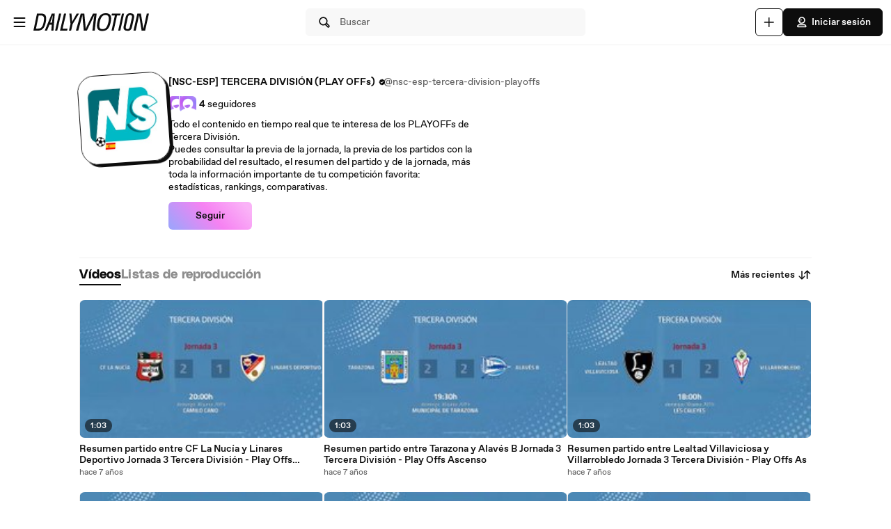

--- FILE ---
content_type: text/html; charset=UTF-8
request_url: https://www.dailymotion.com/nsc-esp-tercera-division-playoffs/videos
body_size: 9403
content:
<!DOCTYPE html>
<html xml:lang="es-ES" lang="es-ES" dir="ltr" xmlns:fb="http://ogp.me/ns/fb#">

<head prefix="og: http://ogp.me/ns# fb: http://ogp.me/ns/fb# dailymotionapp: http://ogp.me/ns/fb/dailymotionapp#">
  <script type="text/javascript">
    try {
      if (window.performance && typeof window.performance.mark === 'function') {
        window.performance.mark('first_script_execution')
      }
    } catch (e) {
      console.debug('Could not register performance mark first_script_execution')
    }
  </script>
  <script type="text/javascript">window.__BUILD_VERSION__='v2026-01-21T15:13:07.746Z'</script>
  
  <meta name="language" content="es-ES" />
  <meta http-equiv="content-type" content="text/html; charset=utf-8" />
  <meta name="y_key" content="a87a0d996fe5f70f" />
  <meta name="msvalidate.01" content="42E38E6C5CF3C253563039FCD6F3F775" />
  <meta property="fb:app_id" content="96937694899" />
  <!-- viewport config -->
  <meta name="viewport" content="width=device-width, initial-scale=1.0" />
  <meta name="HandheldFriendly" content="True">
  <meta name="MobileOptimized" content="320">
  <!-- end viewport config -->

  <!-- ms specific -->
  <meta http-equiv="X-UA-Compatible" content="IE=edge,chrome=1">
  <!-- don't move this below any link elements -->
  <meta http-equiv="cleartype" content="on">
  <meta name="msapplication-tap-highlight" content="no">
  <!-- end ms specific -->

  <!-- ios specific TODO: add icons and splash page -->
  <meta name="apple-mobile-web-app-capable" content="yes">
  <!-- enables full-screen on launch from home screen -->
  <meta name="apple-mobile-web-app-status-bar-style" content="black-translucent">
  <!-- end ios specific -->

  <title>Vídeos de [NSC-ESP] TERCERA DIVISIÓN (PLAY OFFs) - Dailymotion</title>
  <meta name="description" content="Todo el contenido en tiempo real que te interesa de los PLAYOFFs de Tercera División. Puedes consultar la previa de la jornada, la previa de los partidos con la probabilidad del resultado, el resumen del partido y de la jornada, más toda la información importante de tu competición favorita: estadísticas, rankings, comparativas." />
  <meta name="author" content="dailymotion.com" />
  
  
  <link rel="apple-touch-icon-precomposed" href="//static.neon-ssr.dailymotion.com/neon-seo-ssr/static/favicons/apple-icon-precomposed.12ce02f3a914dc2f3d6d.png" />
<link rel="apple-touch-icon" sizes="57x57" href="//static.neon-ssr.dailymotion.com/neon-seo-ssr/static/favicons/apple-icon-57x57.18f5cfd87ae2cf11d6b0.png" />
<link rel="apple-touch-icon" sizes="60x60" href="//static.neon-ssr.dailymotion.com/neon-seo-ssr/static/favicons/apple-icon-60x60.831b96ed0a8eca7f6539.png" />
<link rel="apple-touch-icon" sizes="72x72" href="//static.neon-ssr.dailymotion.com/neon-seo-ssr/static/favicons/apple-icon-72x72.3c13dbe62fbf78d6f2fe.png" />
<link rel="apple-touch-icon" sizes="76x76" href="//static.neon-ssr.dailymotion.com/neon-seo-ssr/static/favicons/apple-icon-76x76.f998340625d3027babd4.png" />
<link rel="apple-touch-icon" sizes="114x114" href="//static.neon-ssr.dailymotion.com/neon-seo-ssr/static/favicons/apple-icon-114x114.8f2e7801e3d593795d94.png" />
<link rel="apple-touch-icon" sizes="120x120" href="//static.neon-ssr.dailymotion.com/neon-seo-ssr/static/favicons/apple-icon-120x120.3fa891fedc6f79cd8146.png" />
<link rel="apple-touch-icon" sizes="144x144" href="//static.neon-ssr.dailymotion.com/neon-seo-ssr/static/favicons/apple-icon-144x144.6e98f96d555b6928f32e.png" />
<link rel="apple-touch-icon" sizes="152x152" href="//static.neon-ssr.dailymotion.com/neon-seo-ssr/static/favicons/apple-icon-152x152.4af3bd7fe9ca37aae75e.png" />
<link rel="apple-touch-icon" sizes="180x180" href="//static.neon-ssr.dailymotion.com/neon-seo-ssr/static/favicons/apple-icon-180x180.372a6bba95ad4590ddf5.png" />
<link rel="icon" type="image/png" sizes="36x36" href="//static.neon-ssr.dailymotion.com/neon-seo-ssr/static/favicons/android-icon-36x36.2bcbc53d92a87f65eaf3.png" />
<link rel="icon" type="image/png" sizes="48x48" href="//static.neon-ssr.dailymotion.com/neon-seo-ssr/static/favicons/android-icon-48x48.9824320c5909efc3da98.png" />
<link rel="icon" type="image/png" sizes="72x72" href="//static.neon-ssr.dailymotion.com/neon-seo-ssr/static/favicons/android-icon-72x72.3c13dbe62fbf78d6f2fe.png" />
<link rel="icon" type="image/png" sizes="96x96" href="//static.neon-ssr.dailymotion.com/neon-seo-ssr/static/favicons/android-icon-96x96.12b074271d67bfd2d8b8.png" />
<link rel="icon" type="image/png" sizes="144x144" href="//static.neon-ssr.dailymotion.com/neon-seo-ssr/static/favicons/android-icon-144x144.6e98f96d555b6928f32e.png" />
<link rel="icon" type="image/png" sizes="192x192" href="//static.neon-ssr.dailymotion.com/neon-seo-ssr/static/favicons/android-icon-192x192.12ce02f3a914dc2f3d6d.png" />
<link rel="manifest" href="//static.neon-ssr.dailymotion.com/neon-seo-ssr/static/favicons/manifest.d2ccee56e762a6c4b7d7.json" />
<meta name="msapplication-config" content="//static.neon-ssr.dailymotion.com/neon-seo-ssr/static/favicons/browserconfig.fbdd071bdb27bd01d466.xml" />

  <link data-rh="true" rel="canonical" href="https://www.dailymotion.com/nsc-esp-tercera-division-playoffs/videos"/><link data-rh="true" rel="next" href="/nsc-esp-tercera-division-playoffs/videos/2"/>
  <link rel="stylesheet" href="//static.neon-ssr.dailymotion.com/neon-seo-ssr/static/app-styles.c60a8d7873bb6b68ffba.css">
</head>

<body>
  <div id="root"><div class="Root__app___xbuTD desktop"><a class="SkipLinks__link___EP0dR" href="#main">Saltar al contenido principal</a><div id="player-wrapper" class="Player__player___dWLer Player" style="position:absolute;visibility:hidden;z-index:-1"><div class="Player__body___z3Uc3" id="player-embed-script-wrapper"><div id="player-body"></div></div></div><header data-testid="responsive-header" class="ResponsiveHeader__header___yRElG ResponsiveHeader__sticky___iZMnj header-visibility-transform ResponsiveHeader__bordered___uTTQI"><div class="ResponsiveSubheader__subheader___gSRZg"><div class="ResponsiveSubheader__burgerAndLogo___sJY2z"><button class="BurgerButton__burgerButton___uwqo4" aria-label="Abrir menú"><svg xmlns="http://www.w3.org/2000/svg" width="24" height="24" fill="none" viewBox="0 0 16 16" role="presentation"><path fill="#0D0D0D" fill-rule="evenodd" d="M2.35 4A.65.65 0 0 1 3 3.35h10a.65.65 0 1 1 0 1.3H3A.65.65 0 0 1 2.35 4M2.35 8A.65.65 0 0 1 3 7.35h10a.65.65 0 1 1 0 1.3H3A.65.65 0 0 1 2.35 8M2.35 12a.65.65 0 0 1 .65-.65h10a.65.65 0 1 1 0 1.3H3a.65.65 0 0 1-.65-.65" clip-rule="evenodd"></path></svg></button><a data-testid="logo" class="Logo__logo___K9jnK" href="/es"><svg xmlns="http://www.w3.org/2000/svg" width="32" height="32" fill="none" viewBox="0 0 32 32" class="Logo__brandMarkLogo___P1DUt" aria-label="Página de inicio de Dailymotion" role="img"><path fill="#0D0D0D" d="M15.124 3H5.488a.69.69 0 0 0-.688.684V7.79a.67.67 0 0 0 .203.483l4.13 4.105c.13.13.302.202.485.202h5.506c1.896 0 3.44 1.536 3.44 3.421s-1.544 3.421-3.44 3.421H7.553a.69.69 0 0 0-.688.684v4.105a.67.67 0 0 0 .203.483l4.13 4.105c.13.13.302.202.484.202h3.441c7.21 0 13.077-5.833 13.077-13S22.333 3 15.124 3M6.176 5.337 8.93 8.073v2.17L6.176 7.505zM19.941 16c0-2.641-2.161-4.79-4.817-4.79h-4.818V8.474h4.818c4.174 0 7.57 3.376 7.57 7.526s-3.396 7.526-7.57 7.526h-3.156L9.215 20.79h5.909c2.656 0 4.817-2.149 4.817-4.79m-11.7 5.758 2.753 2.736v2.17l-2.753-2.737zm6.883 5.874H12.37v-2.737h2.754c4.934 0 8.946-3.99 8.946-8.895 0-4.906-4.012-8.895-8.946-8.895h-5.22L7.15 4.368h7.974c6.452 0 11.7 5.218 11.7 11.632 0 6.415-5.248 11.632-11.7 11.632"></path><path fill="#0D0D0D" fill-rule="evenodd" d="M4.55 3.684c0-.516.423-.934.938-.934h9.635C22.47 2.75 28.45 8.693 28.45 16s-5.98 13.25-13.326 13.25h-3.442a.94.94 0 0 1-.661-.274l-4.127-4.103-.002-.002a.92.92 0 0 1-.277-.66v-4.106c0-.515.423-.934.938-.934h7.57c1.76 0 3.192-1.425 3.192-3.171s-1.432-3.171-3.192-3.171H9.619a.93.93 0 0 1-.662-.275L4.828 8.45a.92.92 0 0 1-.278-.66zm.938-.434a.44.44 0 0 0-.438.434V7.79a.42.42 0 0 0 .127.303l.002.003L9.31 12.2c.084.084.193.129.309.129h5.506c2.032 0 3.69 1.646 3.69 3.671s-1.658 3.671-3.69 3.671H7.553a.44.44 0 0 0-.438.434v4.105a.42.42 0 0 0 .127.303l.002.003 4.13 4.105c.084.084.193.129.308.129h3.441c7.073 0 12.827-5.722 12.827-12.75S22.196 3.25 15.124 3.25zm1.056.868h8.58c6.588 0 11.95 5.328 11.95 11.882s-5.362 11.882-11.95 11.882H12.12v-3.237h3.004c4.797 0 8.696-3.879 8.696-8.645s-3.899-8.645-8.696-8.645H9.8zm1.212.5 2.25 2.237h5.118c5.07 0 9.196 4.1 9.196 9.145s-4.125 9.145-9.196 9.145H12.62v2.237h2.504c6.315 0 11.45-5.107 11.45-11.382S21.438 4.618 15.124 4.618zm-1.83.118L9.18 7.969v2.874L5.926 7.61zm.5 1.202v1.464l2.253 2.24V8.176zm3.63 2.286h5.068c4.31 0 7.82 3.487 7.82 7.776 0 4.29-3.51 7.776-7.82 7.776h-3.26L8.61 20.54h6.515c2.52 0 4.567-2.038 4.567-4.54s-2.048-4.54-4.567-4.54h-5.068zm.5.5v2.236h4.568c2.793 0 5.067 2.26 5.067 5.04s-2.274 5.04-5.067 5.04H9.82l2.25 2.236h3.053c4.037 0 7.32-3.266 7.32-7.276s-3.283-7.276-7.32-7.276zM7.99 21.157l3.253 3.233v2.875L7.991 24.03zm.5 1.202v1.464l2.253 2.24v-1.464z" clip-rule="evenodd"></path></svg><svg xmlns="http://www.w3.org/2000/svg" width="300" height="47" fill="none" viewBox="0 0 300 47" class="Logo__darkLogo___CmM0W" aria-label="Página de inicio de Dailymotion" role="img"><g fill="#0D0D0D" clip-path="url(#clip0_1575_41925)"><path d="M61.79 45.296h-5.507L66.723.753h5.45L61.797 45.296zM87.41 45.296H69.016L79.53.753h5.508l-9.35 39.558h12.874zM101.836 28.072l-3.974 17.224h-5.576l4.037-17.353L93.249.752h5.577l1.602 21.705L112.408.753h6.215zM225.19 5.738h-8.074l-8.724 39.558h-5.576l8.724-39.558h-8.844l1.22-4.985h22.494zM225.009 45.296h-4.938L229.947.753h5.445l-9.807 44.543zM261.005 13.284l-4.87 21.856c-.661 3.093-1.585 5.305-2.782 6.883-1.825 2.464-4.813 3.666-8.855 3.666-6.666 0-10.486-2.908-10.56-7.894-.023-1.454.154-2.779.69-5.176l4.869-21.856c1.619-7.394 5.417-10.746 12.02-10.746s10.041 3.032 10.115 8.085c.023 1.454-.154 2.97-.633 5.176h.006zm-9.739-8.59q-2.884-.001-4.391 1.892c-.821 1.01-1.243 2.336-1.853 4.924l-4.869 21.98c-.302 1.324-.474 2.587-.462 3.536.04 2.656 1.79 4.104 4.801 4.104 3.204 0 4.909-1.83 5.93-6.378l4.932-21.726c.479-2.15.661-3.161.644-4.172-.04-2.717-1.727-4.171-4.744-4.171h.006zM122.893.798h9.231l2.537 25.54c.457 4.923.713 8.898 1.044 14.276h.131c2.144-5.31 3.969-9.342 6.369-14.277L154.806.798h9.363l-5.001 44.482h-6.112l3.187-26.561c.587-4.8 1.237-8.899 2.019-13.822l-.132-.068c-2.212 4.8-4.162 9.022-6.562 13.89l-12.87 26.56h-7.868l-2.469-26.56c-.456-4.8-.781-9.09-1.106-13.822h-.126c-1.1 4.732-2.144 8.96-3.512 13.822l-7.15 26.56h-6.176zM200.679 23.013c-3.302 17.084-10.486 23.074-21.816 23.074-8.935 0-13.856-3.823-13.856-13.643 0-2.936.32-5.805 1.038-9.37C169.478 5.996 176.537 0 187.929 0c8.867 0 13.856 3.823 13.856 13.643 0 2.936-.388 5.805-1.101 9.37zM187.211 4.722c-7.379 0-12.362 4.783-15.082 18.481-.713 3.184-1.1 6.31-1.1 8.865 0 6.625 2.845 9.303 8.478 9.303 7.447 0 12.362-4.783 15.15-18.482.65-3.183 1.101-6.31 1.101-8.865 0-6.568-2.845-9.302-8.547-9.302M19.563.742c-1.055 0-10.286.152-10.286.152L0 45.369h4.373v-.005c2.492-.023 3.416.028 5.85.028 11.376 0 18.577-5.104 21.89-22.132h.006c.713-3.553 1.106-6.41 1.106-9.336C33.225 4.133 28.47.742 19.563.742m6.997 22.502c-2.8 13.653-7.282 16.775-14.757 16.814-2.612.011-3.205-.011-5.183-.04L13.719 5.7v.012c2.224-.051 2.748-.073 4.79-.051 5.724.05 9.157 2.212 9.157 8.758 0 2.543-.45 5.66-1.1 8.831zM294.418.742l-8.815 39.9-6.546-39.9h-9.214l-10.019 44.571h5.794l8.809-40.585 6.494 40.585h9.118L300 .742zM47.765.756 29.44 45.3h5.89l3.336-8.326 2.115-5.171.747-1.999h6.181l-.2 1.999-.45 5.176-.639 8.326h5.577L55.45.756H47.76zm-4.282 23.81L50.582 4.8l-2.338 19.767h-4.761"></path></g><defs><clipPath id="clip0_1575_41925"><path fill="#fff" d="M0 0h300v47H0z"></path></clipPath></defs></svg></a></div><div class="ResponsiveSubheader__searchBarContainer___ihLlv"><div class="ResponsiveSubheader__searchBar___pmEL0"><button class="SearchButton__searchButton___h1amj Button__button___ro5TM Button__medium___d3zct Button__secondary___FPAwv" data-testid="search-button"><svg xmlns="http://www.w3.org/2000/svg" width="16" height="16" fill="none" viewBox="0 0 16 16" role="presentation"><g id="Search"><path id="Vector" fill="#0D0D0D" d="m13.67 11.33-2.5-2.5c.3-.63.48-1.34.48-2.08 0-2.7-2.2-4.9-4.9-4.9s-4.9 2.2-4.9 4.9 2.2 4.9 4.9 4.9c.75 0 1.45-.18 2.08-.48l2.5 2.5a1.666 1.666 0 0 0 2.34 0 1.666 1.666 0 0 0 0-2.34m-6.92-.98c-1.99 0-3.6-1.61-3.6-3.6s1.61-3.6 3.6-3.6 3.6 1.61 3.6 3.6-1.61 3.6-3.6 3.6m6 2.4c-.13.13-.36.13-.49 0l-2.31-2.31c.18-.15.34-.32.49-.49l2.31 2.31c.07.07.1.15.1.25s-.04.18-.1.25z"></path></g></svg><span class="Typography__bodyDefault___BCM1I SearchButton__text___UYyM1">Buscar</span></button></div></div><div class="ResponsiveSubheader__buttonsContainer___lEezn" data-testid="responsive-header-buttons"><div class="MobileAccessibilityWrapper__accessibility___kqqAT ResponsiveSubheader__smallerHeaderButton___pRDGg"><button class="Button__button___ro5TM Button__medium___d3zct Button__secondary___FPAwv Button__isButtonIcon___yfUeV" data-testid="search-button" aria-label="Buscar"><svg xmlns="http://www.w3.org/2000/svg" width="16" height="16" fill="none" viewBox="0 0 16 16" role="presentation"><g id="Search"><path id="Vector" fill="#0D0D0D" d="m13.67 11.33-2.5-2.5c.3-.63.48-1.34.48-2.08 0-2.7-2.2-4.9-4.9-4.9s-4.9 2.2-4.9 4.9 2.2 4.9 4.9 4.9c.75 0 1.45-.18 2.08-.48l2.5 2.5a1.666 1.666 0 0 0 2.34 0 1.666 1.666 0 0 0 0-2.34m-6.92-.98c-1.99 0-3.6-1.61-3.6-3.6s1.61-3.6 3.6-3.6 3.6 1.61 3.6 3.6-1.61 3.6-3.6 3.6m6 2.4c-.13.13-.36.13-.49 0l-2.31-2.31c.18-.15.34-.32.49-.49l2.31 2.31c.07.07.1.15.1.25s-.04.18-.1.25z"></path></g></svg></button></div><div class="MobileAccessibilityWrapper__accessibility___kqqAT ResponsiveSubheader__smallerHeaderButton___pRDGg"><button class="Button__button___ro5TM Button__medium___d3zct Button__secondary___FPAwv Button__isButtonIcon___yfUeV" data-testid="upload-tab" aria-label="Cargar"><svg xmlns="http://www.w3.org/2000/svg" width="17" height="16" fill="none" viewBox="0 0 17 16" role="presentation"><path fill="#0D0D0D" d="M14.333 8c0 .367-.3.667-.666.667H9v4.666c0 .367-.3.667-.667.667a.67.67 0 0 1-.666-.667V8.667H3A.67.67 0 0 1 2.333 8c0-.367.3-.667.667-.667h4.667V2.667c0-.367.3-.667.666-.667S9 2.3 9 2.667v4.666h4.667c.366 0 .666.3.666.667"></path></svg></button></div><div class="MobileAccessibilityWrapper__accessibility___kqqAT ResponsiveSubheader__smallerHeaderButton___pRDGg"><button class="Button__button___ro5TM Button__medium___d3zct Button__primary___FpMuc" data-testid="signin-button-control" aria-label="Iniciar sesión"><svg xmlns="http://www.w3.org/2000/svg" width="17" height="16" fill="none" viewBox="0 0 17 16"><path fill="#0D0D0D" d="M13.333 14.15h-10c-.36 0-.65-.29-.65-.65V13c0-1.46 1.19-2.65 2.65-2.65h6c1.46 0 2.65 1.19 2.65 2.65v.5c0 .36-.29.65-.65.65m-9.34-1.3h8.68a1.36 1.36 0 0 0-1.34-1.2h-6c-.69 0-1.27.53-1.34 1.2m4.34-3.2h-1.5c-.91 0-1.65-.74-1.65-1.65v-.73h-.85c-.22 0-.42-.11-.54-.29a.66.66 0 0 1-.06-.61l1.12-2.69c.61-1.48 1.88-2.33 3.48-2.33 2.4 0 4.15 1.75 4.15 4.15s-1.75 4.15-4.15 4.15m-3.03-3.68h.53c.36 0 .65.29.65.65V8c0 .19.16.35.35.35h1.5c1.68 0 2.85-1.17 2.85-2.85s-1.17-2.85-2.85-2.85c-1.06 0-1.88.54-2.28 1.53l-.74 1.79zm2.15-.07a.781.781 0 0 1 0-1.56.781.781 0 0 1 0 1.56"></path></svg>Iniciar sesión</button></div></div></div></header><div class="ResponsiveHeader__headerPlaceholder___SkrRC"></div><div class="Root__mainContainer___Xx62G"><main id="main" class="Root__main___g4QDa"><div><div class="PageLayout__pageContainer___ClEy9 ChannelPage__channelContainer___NlyAZ"><div class="ChannelHeader__container___ciy0c" data-testid="channel-header-testid"><div class="Avatar__avatar___BiGXT Avatar__xxlarge___n_Wrk ChannelHeader__channelAvatar___LW28h Avatar__rotate___xOpaC"><img src="https://s1.dmcdn.net/u/8F6ha1SzIQ9JudMA9/240x240" alt="[NSC-ESP] TERCERA DIVISIÓN (PLAY OFFs)" class="Avatar__image___nRJjE"/></div><div><div class="ChannelHeaderInfo__channelInfoContainer___Q62kB"><div class="ChannelHeaderInfo__channelInfos___OfXEO"><div class="ChannelHeaderInfo__channelDisplayNameContainer___J9Ecp"><div class="ChannelHeaderInfo__userName___Kx2uc"><h1 class="Typography__labelXLarge___fFPUN ChannelHeaderInfo__channelDisplayName___VJlVI">[NSC-ESP] TERCERA DIVISIÓN (PLAY OFFs)</h1><svg xmlns="http://www.w3.org/2000/svg" width="17" height="16" fill="none" viewBox="0 0 17 16" class="ChannelHeaderInfo__channelVerifiedIcon___Gowab" data-testid="channel-badge-id"><path fill="#0D0D0D" d="M14.483 8c0-.9-.55-1.67-1.34-1.99.11-.26.17-.54.17-.84a2.1 2.1 0 0 0-.63-1.52c-.64-.64-1.58-.79-2.36-.46a2.14 2.14 0 0 0-1.99-1.34c-.9 0-1.67.56-1.99 1.34a2.152 2.152 0 0 0-2.82 2.82c-.79.32-1.34 1.09-1.34 1.99s.55 1.67 1.34 1.99c-.11.26-.17.54-.17.84 0 .58.22 1.12.63 1.52.64.63 1.57.79 2.36.46.32.79 1.09 1.34 1.99 1.34s1.67-.56 1.99-1.34a2.152 2.152 0 0 0 2.82-2.82c.79-.32 1.34-1.09 1.34-1.99m-3.19-1.04-3.25 3.25c-.13.13-.29.19-.46.19s-.33-.06-.46-.19l-1.75-1.75a.66.66 0 0 1 0-.92c.25-.25.67-.25.92 0l1.29 1.29 2.79-2.79c.25-.25.67-.25.92 0s.25.67 0 .92"></path></svg></div><div class="ChannelHeaderInfo__channelName___IPZHJ"><span class="Typography__bodyDefault___BCM1I">@nsc-esp-tercera-division-playoffs</span></div></div><div class="ChannelHeaderInfo__statContainer___elN3i"><div class="ChannelHeaderInfo__stat___RlaDb" data-testid="followed-count"><div class="ChannelHeaderInfo__avatarsContainer___dy0yX"><img class="SmallLogo__smallLogo____Q1zt ChannelHeaderInfo__avatar___hyY_H" src="https://s2.dmcdn.net/d/5000001P-0Ie2/60x60"/><img class="SmallLogo__smallLogo____Q1zt ChannelHeaderInfo__avatar___hyY_H" src="https://s2.dmcdn.net/d/5000001P-0Ie2/60x60"/></div><span class="Typography__bodyDefaultBold___uD7DD">4</span> <span class="Typography__bodyDefault___BCM1I">seguidores</span></div></div></div></div><div class="ChannelHeaderDescription__container___feq5V ChannelHeaderDescription__expanded___d7Pzw"><div class="ChannelHeaderDescription__description___C77Kn" title="Todo el contenido en tiempo real que te interesa de los PLAYOFFs de Tercera División. &lt;br/&gt;Puedes consultar la previa de la jornada, la previa de los partidos con la probabilidad del resultado, el resumen del partido y de la jornada, más toda la información importante de tu competición favorita: estadísticas, rankings, comparativas.">Todo el contenido en tiempo real que te interesa de los PLAYOFFs de Tercera División. <br/>Puedes consultar la previa de la jornada, la previa de los partidos con la probabilidad del resultado, el resumen del partido y de la jornada, más toda la información importante de tu competición favorita: estadísticas, rankings, comparativas.</div></div><div class="ChannelHeader__channelButtonsContainer___LyAJw"><button class="Button__button___ro5TM Button__medium___d3zct Button__gradient___nMRBB" data-testid="follow-button">Seguir</button></div></div></div><div class="ChannelContent__container___Y3bRG"><div data-testid="channel-tabs-id" class="Tabs__tabs____Gn2T" role="tablist" aria-label="Tipos de contenido"><a data-testid="videos-tab-id" class="Tabs__tab___qOaJG Tabs__activeTab___tqfFT" role="tab" id="videos" aria-controls="videos" aria-selected="true" href="/nsc-esp-tercera-division-playoffs/videos"><span class="Typography__bodyDefaultBold___uD7DD Tabs__tabButton___vMvG9">Vídeos</span></a><a data-testid="playlists-tab-id" class="Tabs__tab___qOaJG" role="tab" id="playlists" aria-selected="false" href="/nsc-esp-tercera-division-playoffs/playlists"><span class="Typography__bodyDefaultBold___uD7DD Tabs__tabButton___vMvG9">Listas de reproducción</span></a></div><div class="Dropdown__container___yqvtS"><div class="Dropdown__control___ZH7F4" data-testid="dropdown-control"><button class="ChannelContent__sortButton___utWxW Button__button___ro5TM Button__medium___d3zct Button__secondary___FPAwv Button__iconOnTheRight___iUMDP" data-testid="sort-dropdown-button-id">Más recientes<svg xmlns="http://www.w3.org/2000/svg" width="17" height="16" fill="none" viewBox="0 0 17 16"><path fill="#0D0D0D" d="m7.873 9.29-2.14 2.14V3.5c0-.36-.29-.65-.65-.65s-.65.29-.65.65v7.93l-2.14-2.14a.66.66 0 0 0-.92 0c-.25.25-.25.67 0 .92l3.25 3.25c.13.13.29.19.46.19s.33-.06.46-.19l3.25-3.25c.25-.25.25-.67 0-.92a.66.66 0 0 0-.92 0m7.42-3.5-3.25-3.25a.66.66 0 0 0-.92 0l-3.25 3.25c-.25.25-.25.67 0 .92s.67.25.92 0l2.14-2.14v7.93c0 .36.29.65.65.65s.65-.29.65-.65V4.57l2.14 2.14c.13.13.29.19.46.19s.33-.06.46-.19c.25-.25.25-.67 0-.92"></path></svg></button></div><ul id="dropdown-:R4p9:" class="Dropdown__dropdown___l8_Gc"><li class="Dropdown__dropdownItem___kCX50"><a class="DropdownLink__element___tqs2o DropdownLink__isSelected___IiZNR" href="/nsc-esp-tercera-division-playoffs/videos"><div class="DropdownLink__elementLabel___rv_1Q">Más recientes</div></a></li><li class="Dropdown__dropdownItem___kCX50"><a class="DropdownLink__element___tqs2o" href="/nsc-esp-tercera-division-playoffs/videos?sort=visited"><div class="DropdownLink__elementLabel___rv_1Q">Los + vistos</div></a></li></ul></div></div><div role="tabpanel" aria-labelledby="videos" class="VideoMasonryGrid__masonryGrid___hDhDe"><div class="VideoMasonryGrid__masonryColumn___fhtSF"><div data-testid="video-card" class="Card__card___YhlZF VideoCard__videoCard___XLNqG VideoCard__useVerticalLayout___SNFh8 Card__noRadius___rwQqe Card__nohover___D9kIf Card__noshadow___OvxoP"><div data-testid="fixed-ratio-div" class="VideoCard__videoImageWrapper___Dn01l VideoCard__useVerticalLayout___SNFh8"><div class="FixedRatioDiv__fixedRatioDiv___yJxAX" style="padding-top:56.666534444752955%"><a aria-hidden="true" tabindex="-1" href="/video/x7c83h0"><div class="ImgLoader__imgLoaderWrapper___K2UKB"><img data-testid="img-loader" class="VideoCard__videoImage___MfxuK ImgLoader__imgPlaceholder___OUA1x" alt="" src="https://s1.dmcdn.net/v/QSykK1VcGr0CDZAr-/x120"/></div><div class="PlayingIndicatorTag__playingIndicatorTag___WsXNX"><div class="PlayingIndicatorTag__videoDuration___ew21T">1:03</div></div></a></div></div><div class="VideoCard__videoInfo___vENcn VideoCard__useVerticalLayout___SNFh8"><div class="VideoCard__videoTitle___xqt8z VideoCard__useVerticalLayout___SNFh8" title="Resumen partido entre CF La Nucía y Linares Deportivo Jornada 3 Tercera División - Play Offs Ascenso"><a class="VideoCard__videoTitleLink___HByJc" href="/video/x7c83h0">Resumen partido entre CF La Nucía y Linares Deportivo Jornada 3 Tercera División - Play Offs Ascenso</a></div><div class="VideoCard__pubDateContainer___rYpsB"><span title="domingo, 30 de junio de 2019, 19:53" class="PubDate__videoPubDate___YsTJc">hace 7 años</span></div></div></div><div data-testid="video-card" class="Card__card___YhlZF VideoCard__videoCard___XLNqG VideoCard__useVerticalLayout___SNFh8 Card__noRadius___rwQqe Card__nohover___D9kIf Card__noshadow___OvxoP"><div data-testid="fixed-ratio-div" class="VideoCard__videoImageWrapper___Dn01l VideoCard__useVerticalLayout___SNFh8"><div class="FixedRatioDiv__fixedRatioDiv___yJxAX" style="padding-top:56.666534444752955%"><a aria-hidden="true" tabindex="-1" href="/video/x7c7wpk"><div class="ImgLoader__imgLoaderWrapper___K2UKB"><img data-testid="img-loader" class="VideoCard__videoImage___MfxuK ImgLoader__imgPlaceholder___OUA1x" alt="" src="https://s1.dmcdn.net/v/QSwbO1Vc6oTRoGB-Y/x120"/></div><div class="PlayingIndicatorTag__playingIndicatorTag___WsXNX"><div class="PlayingIndicatorTag__videoDuration___ew21T">1:03</div></div></a></div></div><div class="VideoCard__videoInfo___vENcn VideoCard__useVerticalLayout___SNFh8"><div class="VideoCard__videoTitle___xqt8z VideoCard__useVerticalLayout___SNFh8" title="Resumen partido entre Portugalete y AE Prat Jornada 3 Tercera División - Play Offs Ascenso"><a class="VideoCard__videoTitleLink___HByJc" href="/video/x7c7wpk">Resumen partido entre Portugalete y AE Prat Jornada 3 Tercera División - Play Offs Ascenso</a></div><div class="VideoCard__pubDateContainer___rYpsB"><span title="domingo, 30 de junio de 2019, 17:55" class="PubDate__videoPubDate___YsTJc">hace 7 años</span></div></div></div><div data-testid="video-card" class="Card__card___YhlZF VideoCard__videoCard___XLNqG VideoCard__useVerticalLayout___SNFh8 Card__noRadius___rwQqe Card__nohover___D9kIf Card__noshadow___OvxoP"><div data-testid="fixed-ratio-div" class="VideoCard__videoImageWrapper___Dn01l VideoCard__useVerticalLayout___SNFh8"><div class="FixedRatioDiv__fixedRatioDiv___yJxAX" style="padding-top:56.666534444752955%"><a aria-hidden="true" tabindex="-1" href="/video/x7c7az5"><div class="ImgLoader__imgLoaderWrapper___K2UKB"><img data-testid="img-loader" class="VideoCard__videoImage___MfxuK ImgLoader__imgPlaceholder___OUA1x" alt="" src="https://s2.dmcdn.net/v/QSpjH1Vc6o6o5AlJW/x120"/></div><div class="PlayingIndicatorTag__playingIndicatorTag___WsXNX"><div class="PlayingIndicatorTag__videoDuration___ew21T">1:03</div></div></a></div></div><div class="VideoCard__videoInfo___vENcn VideoCard__useVerticalLayout___SNFh8"><div class="VideoCard__videoTitle___xqt8z VideoCard__useVerticalLayout___SNFh8" title="Resumen partido entre Socuéllamos y Algeciras Jornada 3 Tercera División - Play Offs Ascenso"><a class="VideoCard__videoTitleLink___HByJc" href="/video/x7c7az5">Resumen partido entre Socuéllamos y Algeciras Jornada 3 Tercera División - Play Offs Ascenso</a></div><div class="VideoCard__pubDateContainer___rYpsB"><span title="domingo, 30 de junio de 2019, 11:47" class="PubDate__videoPubDate___YsTJc">hace 7 años</span></div></div></div><div data-testid="video-card" class="Card__card___YhlZF VideoCard__videoCard___XLNqG VideoCard__useVerticalLayout___SNFh8 Card__noRadius___rwQqe Card__nohover___D9kIf Card__noshadow___OvxoP"><div data-testid="fixed-ratio-div" class="VideoCard__videoImageWrapper___Dn01l VideoCard__useVerticalLayout___SNFh8"><div class="FixedRatioDiv__fixedRatioDiv___yJxAX" style="padding-top:56.666534444752955%"><a aria-hidden="true" tabindex="-1" href="/video/x7c16lk"><div class="ImgLoader__imgLoaderWrapper___K2UKB"><img data-testid="img-loader" class="VideoCard__videoImage___MfxuK ImgLoader__imgPlaceholder___OUA1x" alt="" src="https://s1.dmcdn.net/v/QRj-e1VcGpzi7KG4z/x120"/></div><div class="PlayingIndicatorTag__playingIndicatorTag___WsXNX"><div class="PlayingIndicatorTag__videoDuration___ew21T">1:07</div></div></a></div></div><div class="VideoCard__videoInfo___vENcn VideoCard__useVerticalLayout___SNFh8"><div class="VideoCard__videoTitle___xqt8z VideoCard__useVerticalLayout___SNFh8" title="Previa partido entre Portugalete y AE Prat Jornada 3 Tercera División - Play Offs Ascenso"><a class="VideoCard__videoTitleLink___HByJc" href="/video/x7c16lk">Previa partido entre Portugalete y AE Prat Jornada 3 Tercera División - Play Offs Ascenso</a></div><div class="VideoCard__pubDateContainer___rYpsB"><span title="jueves, 27 de junio de 2019, 22:11" class="PubDate__videoPubDate___YsTJc">hace 7 años</span></div></div></div><div data-testid="video-card" class="Card__card___YhlZF VideoCard__videoCard___XLNqG VideoCard__useVerticalLayout___SNFh8 Card__noRadius___rwQqe Card__nohover___D9kIf Card__noshadow___OvxoP"><div data-testid="fixed-ratio-div" class="VideoCard__videoImageWrapper___Dn01l VideoCard__useVerticalLayout___SNFh8"><div class="FixedRatioDiv__fixedRatioDiv___yJxAX" style="padding-top:56.666534444752955%"><a aria-hidden="true" tabindex="-1" href="/video/x7c16aq"><div class="ImgLoader__imgLoaderWrapper___K2UKB"><img data-testid="img-loader" class="VideoCard__videoImage___MfxuK ImgLoader__imgPlaceholder___OUA1x" alt="" src="https://s1.dmcdn.net/v/QRjuY1Vc5hXraLoN7/x120"/></div><div class="PlayingIndicatorTag__playingIndicatorTag___WsXNX"><div class="PlayingIndicatorTag__videoDuration___ew21T">1:07</div></div></a></div></div><div class="VideoCard__videoInfo___vENcn VideoCard__useVerticalLayout___SNFh8"><div class="VideoCard__videoTitle___xqt8z VideoCard__useVerticalLayout___SNFh8" title="Previa partido entre Lealtad Villaviciosa y Villarrobledo Jornada 3 Tercera División - Play Offs Asc"><a class="VideoCard__videoTitleLink___HByJc" href="/video/x7c16aq">Previa partido entre Lealtad Villaviciosa y Villarrobledo Jornada 3 Tercera División - Play Offs Asc</a></div><div class="VideoCard__pubDateContainer___rYpsB"><span title="jueves, 27 de junio de 2019, 22:05" class="PubDate__videoPubDate___YsTJc">hace 7 años</span></div></div></div><div data-testid="video-card" class="Card__card___YhlZF VideoCard__videoCard___XLNqG VideoCard__useVerticalLayout___SNFh8 Card__noRadius___rwQqe Card__nohover___D9kIf Card__noshadow___OvxoP"><div data-testid="fixed-ratio-div" class="VideoCard__videoImageWrapper___Dn01l VideoCard__useVerticalLayout___SNFh8"><div class="FixedRatioDiv__fixedRatioDiv___yJxAX" style="padding-top:56.666534444752955%"><a aria-hidden="true" tabindex="-1" href="/video/x7byhbm"><div class="ImgLoader__imgLoaderWrapper___K2UKB"><img data-testid="img-loader" class="VideoCard__videoImage___MfxuK ImgLoader__imgPlaceholder___OUA1x" alt="" src="https://s1.dmcdn.net/v/QRFCo1Vc5fMnxXLOb/x120"/></div><div class="PlayingIndicatorTag__playingIndicatorTag___WsXNX"><div class="PlayingIndicatorTag__videoDuration___ew21T">1:07</div></div></a></div></div><div class="VideoCard__videoInfo___vENcn VideoCard__useVerticalLayout___SNFh8"><div class="VideoCard__videoTitle___xqt8z VideoCard__useVerticalLayout___SNFh8" title="Previa partido entre Villarrubia y Alcobendas Sport Jornada 3 Tercera División - Play Offs Ascenso"><a class="VideoCard__videoTitleLink___HByJc" href="/video/x7byhbm">Previa partido entre Villarrubia y Alcobendas Sport Jornada 3 Tercera División - Play Offs Ascenso</a></div><div class="VideoCard__pubDateContainer___rYpsB"><span title="miércoles, 26 de junio de 2019, 22:03" class="PubDate__videoPubDate___YsTJc">hace 7 años</span></div></div></div><div data-testid="video-card" class="Card__card___YhlZF VideoCard__videoCard___XLNqG VideoCard__useVerticalLayout___SNFh8 Card__noRadius___rwQqe Card__nohover___D9kIf Card__noshadow___OvxoP"><div data-testid="fixed-ratio-div" class="VideoCard__videoImageWrapper___Dn01l VideoCard__useVerticalLayout___SNFh8"><div class="FixedRatioDiv__fixedRatioDiv___yJxAX" style="padding-top:56.666534444752955%"><a aria-hidden="true" tabindex="-1" href="/video/x7bs2li"><div class="ImgLoader__imgLoaderWrapper___K2UKB"><img data-testid="img-loader" class="VideoCard__videoImage___MfxuK ImgLoader__imgPlaceholder___OUA1x" alt="" src="https://s1.dmcdn.net/v/QQ6Cc1VcGqcz364lk/x120"/></div><div class="PlayingIndicatorTag__playingIndicatorTag___WsXNX"><div class="PlayingIndicatorTag__videoDuration___ew21T">1:03</div></div></a></div></div><div class="VideoCard__videoInfo___vENcn VideoCard__useVerticalLayout___SNFh8"><div class="VideoCard__videoTitle___xqt8z VideoCard__useVerticalLayout___SNFh8" title="Resumen partido entre Marino de Luanco y Sestao River Jornada 3 Tercera División - Play Offs Ascenso"><a class="VideoCard__videoTitleLink___HByJc" href="/video/x7bs2li">Resumen partido entre Marino de Luanco y Sestao River Jornada 3 Tercera División - Play Offs Ascenso</a></div><div class="VideoCard__pubDateContainer___rYpsB"><span title="lunes, 24 de junio de 2019, 8:16" class="PubDate__videoPubDate___YsTJc">hace 7 años</span></div></div></div><div data-testid="video-card" class="Card__card___YhlZF VideoCard__videoCard___XLNqG VideoCard__useVerticalLayout___SNFh8 Card__noRadius___rwQqe Card__nohover___D9kIf Card__noshadow___OvxoP"><div data-testid="fixed-ratio-div" class="VideoCard__videoImageWrapper___Dn01l VideoCard__useVerticalLayout___SNFh8"><div class="FixedRatioDiv__fixedRatioDiv___yJxAX" style="padding-top:56.666534444752955%"><a aria-hidden="true" tabindex="-1" href="/video/x7bs2k1"><div class="ImgLoader__imgLoaderWrapper___K2UKB"><img data-testid="img-loader" class="VideoCard__videoImage___MfxuK ImgLoader__imgPlaceholder___OUA1x" alt="" src="https://s2.dmcdn.net/v/QQ6Bn1VcGaRJ9J6Z2/x120"/></div><div class="PlayingIndicatorTag__playingIndicatorTag___WsXNX"><div class="PlayingIndicatorTag__videoDuration___ew21T">1:03</div></div></a></div></div><div class="VideoCard__videoInfo___vENcn VideoCard__useVerticalLayout___SNFh8"><div class="VideoCard__videoTitle___xqt8z VideoCard__useVerticalLayout___SNFh8" title="Resumen partido entre Alavés B y Tarazona Jornada 3 Tercera División - Play Offs Ascenso"><a class="VideoCard__videoTitleLink___HByJc" href="/video/x7bs2k1">Resumen partido entre Alavés B y Tarazona Jornada 3 Tercera División - Play Offs Ascenso</a></div><div class="VideoCard__pubDateContainer___rYpsB"><span title="lunes, 24 de junio de 2019, 8:16" class="PubDate__videoPubDate___YsTJc">hace 7 años</span></div></div></div><div data-testid="video-card" class="Card__card___YhlZF VideoCard__videoCard___XLNqG VideoCard__useVerticalLayout___SNFh8 Card__noRadius___rwQqe Card__nohover___D9kIf Card__noshadow___OvxoP"><div data-testid="fixed-ratio-div" class="VideoCard__videoImageWrapper___Dn01l VideoCard__useVerticalLayout___SNFh8"><div class="FixedRatioDiv__fixedRatioDiv___yJxAX" style="padding-top:56.666534444752955%"><a aria-hidden="true" tabindex="-1" href="/video/x7bs2hz"><div class="ImgLoader__imgLoaderWrapper___K2UKB"><img data-testid="img-loader" class="VideoCard__videoImage___MfxuK ImgLoader__imgPlaceholder___OUA1x" alt="" src="https://s2.dmcdn.net/v/QQ6Ad1VcGpzl8Z8F-/x120"/></div><div class="PlayingIndicatorTag__playingIndicatorTag___WsXNX"><div class="PlayingIndicatorTag__videoDuration___ew21T">1:03</div></div></a></div></div><div class="VideoCard__videoInfo___vENcn VideoCard__useVerticalLayout___SNFh8"><div class="VideoCard__videoTitle___xqt8z VideoCard__useVerticalLayout___SNFh8" title="Resumen partido entre Alcobendas Sport y Villarrubia Jornada 3 Tercera División - Play Offs Ascenso"><a class="VideoCard__videoTitleLink___HByJc" href="/video/x7bs2hz">Resumen partido entre Alcobendas Sport y Villarrubia Jornada 3 Tercera División - Play Offs Ascenso</a></div><div class="VideoCard__pubDateContainer___rYpsB"><span title="lunes, 24 de junio de 2019, 8:15" class="PubDate__videoPubDate___YsTJc">hace 7 años</span></div></div></div><div data-testid="video-card" class="Card__card___YhlZF VideoCard__videoCard___XLNqG VideoCard__useVerticalLayout___SNFh8 Card__noRadius___rwQqe Card__nohover___D9kIf Card__noshadow___OvxoP"><div data-testid="fixed-ratio-div" class="VideoCard__videoImageWrapper___Dn01l VideoCard__useVerticalLayout___SNFh8"><div class="FixedRatioDiv__fixedRatioDiv___yJxAX" style="padding-top:56.666534444752955%"><a aria-hidden="true" tabindex="-1" href="/video/x7bkine"><div class="ImgLoader__imgLoaderWrapper___K2UKB"><img data-testid="img-loader" class="VideoCard__videoImage___MfxuK ImgLoader__imgPlaceholder___OUA1x" alt="" src="https://s1.dmcdn.net/v/QOm9g1VcGqKSEsm0s/x120"/></div><div class="PlayingIndicatorTag__playingIndicatorTag___WsXNX"><div class="PlayingIndicatorTag__videoDuration___ew21T">1:07</div></div></a></div></div><div class="VideoCard__videoInfo___vENcn VideoCard__useVerticalLayout___SNFh8"><div class="VideoCard__videoTitle___xqt8z VideoCard__useVerticalLayout___SNFh8" title="Previa partido entre Unión Viera y Cádiz B Jornada 3 Tercera División - Play Offs Ascenso"><a class="VideoCard__videoTitleLink___HByJc" href="/video/x7bkine">Previa partido entre Unión Viera y Cádiz B Jornada 3 Tercera División - Play Offs Ascenso</a></div><div class="VideoCard__pubDateContainer___rYpsB"><span title="jueves, 20 de junio de 2019, 7:55" class="PubDate__videoPubDate___YsTJc">hace 7 años</span></div></div></div></div><div class="VideoMasonryGrid__masonryColumn___fhtSF"><div data-testid="video-card" class="Card__card___YhlZF VideoCard__videoCard___XLNqG VideoCard__useVerticalLayout___SNFh8 Card__noRadius___rwQqe Card__nohover___D9kIf Card__noshadow___OvxoP"><div data-testid="fixed-ratio-div" class="VideoCard__videoImageWrapper___Dn01l VideoCard__useVerticalLayout___SNFh8"><div class="FixedRatioDiv__fixedRatioDiv___yJxAX" style="padding-top:56.666534444752955%"><a aria-hidden="true" tabindex="-1" href="/video/x7c82bc"><div class="ImgLoader__imgLoaderWrapper___K2UKB"><img data-testid="img-loader" class="VideoCard__videoImage___MfxuK ImgLoader__imgPlaceholder___OUA1x" alt="" src="https://s1.dmcdn.net/v/QSyMu1Vc6oNybQqZc/x120"/></div><div class="PlayingIndicatorTag__playingIndicatorTag___WsXNX"><div class="PlayingIndicatorTag__videoDuration___ew21T">1:03</div></div></a></div></div><div class="VideoCard__videoInfo___vENcn VideoCard__useVerticalLayout___SNFh8"><div class="VideoCard__videoTitle___xqt8z VideoCard__useVerticalLayout___SNFh8" title="Resumen partido entre Tarazona y Alavés B Jornada 3 Tercera División - Play Offs Ascenso"><a class="VideoCard__videoTitleLink___HByJc" href="/video/x7c82bc">Resumen partido entre Tarazona y Alavés B Jornada 3 Tercera División - Play Offs Ascenso</a></div><div class="VideoCard__pubDateContainer___rYpsB"><span title="domingo, 30 de junio de 2019, 19:32" class="PubDate__videoPubDate___YsTJc">hace 7 años</span></div></div></div><div data-testid="video-card" class="Card__card___YhlZF VideoCard__videoCard___XLNqG VideoCard__useVerticalLayout___SNFh8 Card__noRadius___rwQqe Card__nohover___D9kIf Card__noshadow___OvxoP"><div data-testid="fixed-ratio-div" class="VideoCard__videoImageWrapper___Dn01l VideoCard__useVerticalLayout___SNFh8"><div class="FixedRatioDiv__fixedRatioDiv___yJxAX" style="padding-top:56.666534444752955%"><a aria-hidden="true" tabindex="-1" href="/video/x7c7b2o"><div class="ImgLoader__imgLoaderWrapper___K2UKB"><img data-testid="img-loader" class="VideoCard__videoImage___MfxuK ImgLoader__imgPlaceholder___OUA1x" alt="" src="https://s1.dmcdn.net/v/QSplG1VcRxBm3A0R1/x120"/></div><div class="PlayingIndicatorTag__playingIndicatorTag___WsXNX"><div class="PlayingIndicatorTag__videoDuration___ew21T">1:03</div></div></a></div></div><div class="VideoCard__videoInfo___vENcn VideoCard__useVerticalLayout___SNFh8"><div class="VideoCard__videoTitle___xqt8z VideoCard__useVerticalLayout___SNFh8" title="Resumen partido entre Mallorca B y Las Rozas Jornada 3 Tercera División - Play Offs Ascenso"><a class="VideoCard__videoTitleLink___HByJc" href="/video/x7c7b2o">Resumen partido entre Mallorca B y Las Rozas Jornada 3 Tercera División - Play Offs Ascenso</a></div><div class="VideoCard__pubDateContainer___rYpsB"><span title="domingo, 30 de junio de 2019, 11:49" class="PubDate__videoPubDate___YsTJc">hace 7 años</span></div></div></div><div data-testid="video-card" class="Card__card___YhlZF VideoCard__videoCard___XLNqG VideoCard__useVerticalLayout___SNFh8 Card__noRadius___rwQqe Card__nohover___D9kIf Card__noshadow___OvxoP"><div data-testid="fixed-ratio-div" class="VideoCard__videoImageWrapper___Dn01l VideoCard__useVerticalLayout___SNFh8"><div class="FixedRatioDiv__fixedRatioDiv___yJxAX" style="padding-top:56.666534444752955%"><a aria-hidden="true" tabindex="-1" href="/video/x7c6j8m"><div class="ImgLoader__imgLoaderWrapper___K2UKB"><img data-testid="img-loader" class="VideoCard__videoImage___MfxuK ImgLoader__imgPlaceholder___OUA1x" alt="" src="https://s1.dmcdn.net/v/QSgxc1Vagu54zNhcQ/x120"/></div><div class="PlayingIndicatorTag__playingIndicatorTag___WsXNX"><div class="PlayingIndicatorTag__videoDuration___ew21T">1:03</div></div></a></div></div><div class="VideoCard__videoInfo___vENcn VideoCard__useVerticalLayout___SNFh8"><div class="VideoCard__videoTitle___xqt8z VideoCard__useVerticalLayout___SNFh8" title="Resumen partido entre Villarrubia y Alcobendas Sport Jornada 3 Tercera División - Play Offs Ascenso"><a class="VideoCard__videoTitleLink___HByJc" href="/video/x7c6j8m">Resumen partido entre Villarrubia y Alcobendas Sport Jornada 3 Tercera División - Play Offs Ascenso</a></div><div class="VideoCard__pubDateContainer___rYpsB"><span title="domingo, 30 de junio de 2019, 3:34" class="PubDate__videoPubDate___YsTJc">hace 7 años</span></div></div></div><div data-testid="video-card" class="Card__card___YhlZF VideoCard__videoCard___XLNqG VideoCard__useVerticalLayout___SNFh8 Card__noRadius___rwQqe Card__nohover___D9kIf Card__noshadow___OvxoP"><div data-testid="fixed-ratio-div" class="VideoCard__videoImageWrapper___Dn01l VideoCard__useVerticalLayout___SNFh8"><div class="FixedRatioDiv__fixedRatioDiv___yJxAX" style="padding-top:56.666534444752955%"><a aria-hidden="true" tabindex="-1" href="/video/x7c16gk"><div class="ImgLoader__imgLoaderWrapper___K2UKB"><img data-testid="img-loader" class="VideoCard__videoImage___MfxuK ImgLoader__imgPlaceholder___OUA1x" alt="" src="https://s1.dmcdn.net/v/QRjxq1VYMJy4Q_7NM/x120"/></div><div class="PlayingIndicatorTag__playingIndicatorTag___WsXNX"><div class="PlayingIndicatorTag__videoDuration___ew21T">1:07</div></div></a></div></div><div class="VideoCard__videoInfo___vENcn VideoCard__useVerticalLayout___SNFh8"><div class="VideoCard__videoTitle___xqt8z VideoCard__useVerticalLayout___SNFh8" title="Previa partido entre CF La Nucía y Linares Deportivo Jornada 3 Tercera División - Play Offs Ascenso"><a class="VideoCard__videoTitleLink___HByJc" href="/video/x7c16gk">Previa partido entre CF La Nucía y Linares Deportivo Jornada 3 Tercera División - Play Offs Ascenso</a></div><div class="VideoCard__pubDateContainer___rYpsB"><span title="jueves, 27 de junio de 2019, 22:07" class="PubDate__videoPubDate___YsTJc">hace 7 años</span></div></div></div><div data-testid="video-card" class="Card__card___YhlZF VideoCard__videoCard___XLNqG VideoCard__useVerticalLayout___SNFh8 Card__noRadius___rwQqe Card__nohover___D9kIf Card__noshadow___OvxoP"><div data-testid="fixed-ratio-div" class="VideoCard__videoImageWrapper___Dn01l VideoCard__useVerticalLayout___SNFh8"><div class="FixedRatioDiv__fixedRatioDiv___yJxAX" style="padding-top:56.666534444752955%"><a aria-hidden="true" tabindex="-1" href="/video/x7c164z"><div class="ImgLoader__imgLoaderWrapper___K2UKB"><img data-testid="img-loader" class="VideoCard__videoImage___MfxuK ImgLoader__imgPlaceholder___OUA1x" alt="" src="https://s2.dmcdn.net/v/QRjrJ1VcGqWQf4gZj/x120"/></div><div class="PlayingIndicatorTag__playingIndicatorTag___WsXNX"><div class="PlayingIndicatorTag__videoDuration___ew21T">1:07</div></div></a></div></div><div class="VideoCard__videoInfo___vENcn VideoCard__useVerticalLayout___SNFh8"><div class="VideoCard__videoTitle___xqt8z VideoCard__useVerticalLayout___SNFh8" title="Previa partido entre Mallorca B y Las Rozas Jornada 3 Tercera División - Play Offs Ascenso"><a class="VideoCard__videoTitleLink___HByJc" href="/video/x7c164z">Previa partido entre Mallorca B y Las Rozas Jornada 3 Tercera División - Play Offs Ascenso</a></div><div class="VideoCard__pubDateContainer___rYpsB"><span title="jueves, 27 de junio de 2019, 22:03" class="PubDate__videoPubDate___YsTJc">hace 7 años</span></div></div></div><div data-testid="video-card" class="Card__card___YhlZF VideoCard__videoCard___XLNqG VideoCard__useVerticalLayout___SNFh8 Card__noRadius___rwQqe Card__nohover___D9kIf Card__noshadow___OvxoP"><div data-testid="fixed-ratio-div" class="VideoCard__videoImageWrapper___Dn01l VideoCard__useVerticalLayout___SNFh8"><div class="FixedRatioDiv__fixedRatioDiv___yJxAX" style="padding-top:56.666534444752955%"><a aria-hidden="true" tabindex="-1" href="/video/x7bs2m3"><div class="ImgLoader__imgLoaderWrapper___K2UKB"><img data-testid="img-loader" class="VideoCard__videoImage___MfxuK ImgLoader__imgPlaceholder___OUA1x" alt="" src="https://s2.dmcdn.net/v/QQ6Cx1VcGrO4-hAE2/x120"/></div><div class="PlayingIndicatorTag__playingIndicatorTag___WsXNX"><div class="PlayingIndicatorTag__videoDuration___ew21T">1:03</div></div></a></div></div><div class="VideoCard__videoInfo___vENcn VideoCard__useVerticalLayout___SNFh8"><div class="VideoCard__videoTitle___xqt8z VideoCard__useVerticalLayout___SNFh8" title="Resumen partido entre Linares Deportivo y CF La Nucía Jornada 3 Tercera División - Play Offs Ascenso"><a class="VideoCard__videoTitleLink___HByJc" href="/video/x7bs2m3">Resumen partido entre Linares Deportivo y CF La Nucía Jornada 3 Tercera División - Play Offs Ascenso</a></div><div class="VideoCard__pubDateContainer___rYpsB"><span title="lunes, 24 de junio de 2019, 8:17" class="PubDate__videoPubDate___YsTJc">hace 7 años</span></div></div></div><div data-testid="video-card" class="Card__card___YhlZF VideoCard__videoCard___XLNqG VideoCard__useVerticalLayout___SNFh8 Card__noRadius___rwQqe Card__nohover___D9kIf Card__noshadow___OvxoP"><div data-testid="fixed-ratio-div" class="VideoCard__videoImageWrapper___Dn01l VideoCard__useVerticalLayout___SNFh8"><div class="FixedRatioDiv__fixedRatioDiv___yJxAX" style="padding-top:56.666534444752955%"><a aria-hidden="true" tabindex="-1" href="/video/x7bs2k9"><div class="ImgLoader__imgLoaderWrapper___K2UKB"><img data-testid="img-loader" class="VideoCard__videoImage___MfxuK ImgLoader__imgPlaceholder___OUA1x" alt="" src="https://s2.dmcdn.net/v/QQ6Bv1VcFtDZI7RCm/x120"/></div><div class="PlayingIndicatorTag__playingIndicatorTag___WsXNX"><div class="PlayingIndicatorTag__videoDuration___ew21T">1:03</div></div></a></div></div><div class="VideoCard__videoInfo___vENcn VideoCard__useVerticalLayout___SNFh8"><div class="VideoCard__videoTitle___xqt8z VideoCard__useVerticalLayout___SNFh8" title="Resumen partido entre Las Rozas y Mallorca B Jornada 3 Tercera División - Play Offs Ascenso"><a class="VideoCard__videoTitleLink___HByJc" href="/video/x7bs2k9">Resumen partido entre Las Rozas y Mallorca B Jornada 3 Tercera División - Play Offs Ascenso</a></div><div class="VideoCard__pubDateContainer___rYpsB"><span title="lunes, 24 de junio de 2019, 8:16" class="PubDate__videoPubDate___YsTJc">hace 7 años</span></div></div></div><div data-testid="video-card" class="Card__card___YhlZF VideoCard__videoCard___XLNqG VideoCard__useVerticalLayout___SNFh8 Card__noRadius___rwQqe Card__nohover___D9kIf Card__noshadow___OvxoP"><div data-testid="fixed-ratio-div" class="VideoCard__videoImageWrapper___Dn01l VideoCard__useVerticalLayout___SNFh8"><div class="FixedRatioDiv__fixedRatioDiv___yJxAX" style="padding-top:56.666534444752955%"><a aria-hidden="true" tabindex="-1" href="/video/x7bs2i2"><div class="ImgLoader__imgLoaderWrapper___K2UKB"><img data-testid="img-loader" class="VideoCard__videoImage___MfxuK ImgLoader__imgPlaceholder___OUA1x" alt="" src="https://s1.dmcdn.net/v/QQ6Ag1VcgMCPgbhxM/x120"/></div><div class="PlayingIndicatorTag__playingIndicatorTag___WsXNX"><div class="PlayingIndicatorTag__videoDuration___ew21T">1:03</div></div></a></div></div><div class="VideoCard__videoInfo___vENcn VideoCard__useVerticalLayout___SNFh8"><div class="VideoCard__videoTitle___xqt8z VideoCard__useVerticalLayout___SNFh8" title="Resumen partido entre Algeciras y Socuéllamos Jornada 3 Tercera División - Play Offs Ascenso"><a class="VideoCard__videoTitleLink___HByJc" href="/video/x7bs2i2">Resumen partido entre Algeciras y Socuéllamos Jornada 3 Tercera División - Play Offs Ascenso</a></div><div class="VideoCard__pubDateContainer___rYpsB"><span title="lunes, 24 de junio de 2019, 8:15" class="PubDate__videoPubDate___YsTJc">hace 7 años</span></div></div></div><div data-testid="video-card" class="Card__card___YhlZF VideoCard__videoCard___XLNqG VideoCard__useVerticalLayout___SNFh8 Card__noRadius___rwQqe Card__nohover___D9kIf Card__noshadow___OvxoP"><div data-testid="fixed-ratio-div" class="VideoCard__videoImageWrapper___Dn01l VideoCard__useVerticalLayout___SNFh8"><div class="FixedRatioDiv__fixedRatioDiv___yJxAX" style="padding-top:56.666534444752955%"><a aria-hidden="true" tabindex="-1" href="/video/x7bmwn2"><div class="ImgLoader__imgLoaderWrapper___K2UKB"><img data-testid="img-loader" class="VideoCard__videoImage___MfxuK ImgLoader__imgPlaceholder___OUA1x" alt="" src="https://s1.dmcdn.net/v/QPBM-1VYcnZY_9h7n/x120"/></div><div class="PlayingIndicatorTag__playingIndicatorTag___WsXNX"><div class="PlayingIndicatorTag__videoDuration___ew21T">1:07</div></div></a></div></div><div class="VideoCard__videoInfo___vENcn VideoCard__useVerticalLayout___SNFh8"><div class="VideoCard__videoTitle___xqt8z VideoCard__useVerticalLayout___SNFh8" title="Previa partido entre Sestao River y Poblense Jornada 2 Tercera División - Play Offs Ascenso"><a class="VideoCard__videoTitleLink___HByJc" href="/video/x7bmwn2">Previa partido entre Sestao River y Poblense Jornada 2 Tercera División - Play Offs Ascenso</a></div><div class="VideoCard__pubDateContainer___rYpsB"><span title="viernes, 21 de junio de 2019, 14:29" class="PubDate__videoPubDate___YsTJc">hace 7 años</span></div></div></div><div data-testid="video-card" class="Card__card___YhlZF VideoCard__videoCard___XLNqG VideoCard__useVerticalLayout___SNFh8 Card__noRadius___rwQqe Card__nohover___D9kIf Card__noshadow___OvxoP"><div data-testid="fixed-ratio-div" class="VideoCard__videoImageWrapper___Dn01l VideoCard__useVerticalLayout___SNFh8"><div class="FixedRatioDiv__fixedRatioDiv___yJxAX" style="padding-top:56.666534444752955%"><a aria-hidden="true" tabindex="-1" href="/video/x7bkimy"><div class="ImgLoader__imgLoaderWrapper___K2UKB"><img data-testid="img-loader" class="VideoCard__videoImage___MfxuK ImgLoader__imgPlaceholder___OUA1x" alt="" src="https://s1.dmcdn.net/v/QOm9Q1VcGqOQ-D5au/x120"/></div><div class="PlayingIndicatorTag__playingIndicatorTag___WsXNX"><div class="PlayingIndicatorTag__videoDuration___ew21T">1:07</div></div></a></div></div><div class="VideoCard__videoInfo___vENcn VideoCard__useVerticalLayout___SNFh8"><div class="VideoCard__videoTitle___xqt8z VideoCard__useVerticalLayout___SNFh8" title="Previa partido entre Marino de Luanco y Sestao River Jornada 3 Tercera División - Play Offs Ascenso"><a class="VideoCard__videoTitleLink___HByJc" href="/video/x7bkimy">Previa partido entre Marino de Luanco y Sestao River Jornada 3 Tercera División - Play Offs Ascenso</a></div><div class="VideoCard__pubDateContainer___rYpsB"><span title="jueves, 20 de junio de 2019, 7:55" class="PubDate__videoPubDate___YsTJc">hace 7 años</span></div></div></div></div><div class="VideoMasonryGrid__masonryColumn___fhtSF"><div data-testid="video-card" class="Card__card___YhlZF VideoCard__videoCard___XLNqG VideoCard__useVerticalLayout___SNFh8 Card__noRadius___rwQqe Card__nohover___D9kIf Card__noshadow___OvxoP"><div data-testid="fixed-ratio-div" class="VideoCard__videoImageWrapper___Dn01l VideoCard__useVerticalLayout___SNFh8"><div class="FixedRatioDiv__fixedRatioDiv___yJxAX" style="padding-top:56.666534444752955%"><a aria-hidden="true" tabindex="-1" href="/video/x7c7wre"><div class="ImgLoader__imgLoaderWrapper___K2UKB"><img data-testid="img-loader" class="VideoCard__videoImage___MfxuK ImgLoader__imgPlaceholder___OUA1x" alt="" src="https://s1.dmcdn.net/v/QSwcQ1VYK0jCtQoBw/x120"/></div><div class="PlayingIndicatorTag__playingIndicatorTag___WsXNX"><div class="PlayingIndicatorTag__videoDuration___ew21T">1:03</div></div></a></div></div><div class="VideoCard__videoInfo___vENcn VideoCard__useVerticalLayout___SNFh8"><div class="VideoCard__videoTitle___xqt8z VideoCard__useVerticalLayout___SNFh8" title="Resumen partido entre Lealtad Villaviciosa y Villarrobledo Jornada 3 Tercera División - Play Offs As"><a class="VideoCard__videoTitleLink___HByJc" href="/video/x7c7wre">Resumen partido entre Lealtad Villaviciosa y Villarrobledo Jornada 3 Tercera División - Play Offs As</a></div><div class="VideoCard__pubDateContainer___rYpsB"><span title="domingo, 30 de junio de 2019, 17:56" class="PubDate__videoPubDate___YsTJc">hace 7 años</span></div></div></div><div data-testid="video-card" class="Card__card___YhlZF VideoCard__videoCard___XLNqG VideoCard__useVerticalLayout___SNFh8 Card__noRadius___rwQqe Card__nohover___D9kIf Card__noshadow___OvxoP"><div data-testid="fixed-ratio-div" class="VideoCard__videoImageWrapper___Dn01l VideoCard__useVerticalLayout___SNFh8"><div class="FixedRatioDiv__fixedRatioDiv___yJxAX" style="padding-top:56.666534444752955%"><a aria-hidden="true" tabindex="-1" href="/video/x7c7b0k"><div class="ImgLoader__imgLoaderWrapper___K2UKB"><img data-testid="img-loader" class="VideoCard__videoImage___MfxuK ImgLoader__imgPlaceholder___OUA1x" alt="" src="https://s1.dmcdn.net/v/QSpk41VZTOnSekQWA/x120"/></div><div class="PlayingIndicatorTag__playingIndicatorTag___WsXNX"><div class="PlayingIndicatorTag__videoDuration___ew21T">1:03</div></div></a></div></div><div class="VideoCard__videoInfo___vENcn VideoCard__useVerticalLayout___SNFh8"><div class="VideoCard__videoTitle___xqt8z VideoCard__useVerticalLayout___SNFh8" title="Resumen partido entre Cádiz B y Unión Viera Jornada 3 Tercera División - Play Offs Ascenso"><a class="VideoCard__videoTitleLink___HByJc" href="/video/x7c7b0k">Resumen partido entre Cádiz B y Unión Viera Jornada 3 Tercera División - Play Offs Ascenso</a></div><div class="VideoCard__pubDateContainer___rYpsB"><span title="domingo, 30 de junio de 2019, 11:48" class="PubDate__videoPubDate___YsTJc">hace 7 años</span></div></div></div><div data-testid="video-card" class="Card__card___YhlZF VideoCard__videoCard___XLNqG VideoCard__useVerticalLayout___SNFh8 Card__noRadius___rwQqe Card__nohover___D9kIf Card__noshadow___OvxoP"><div data-testid="fixed-ratio-div" class="VideoCard__videoImageWrapper___Dn01l VideoCard__useVerticalLayout___SNFh8"><div class="FixedRatioDiv__fixedRatioDiv___yJxAX" style="padding-top:56.666534444752955%"><a aria-hidden="true" tabindex="-1" href="/video/x7c6j89"><div class="ImgLoader__imgLoaderWrapper___K2UKB"><img data-testid="img-loader" class="VideoCard__videoImage___MfxuK ImgLoader__imgPlaceholder___OUA1x" alt="" src="https://s2.dmcdn.net/v/QSgxP1VcRu02Cxe3q/x120"/></div><div class="PlayingIndicatorTag__playingIndicatorTag___WsXNX"><div class="PlayingIndicatorTag__videoDuration___ew21T">1:03</div></div></a></div></div><div class="VideoCard__videoInfo___vENcn VideoCard__useVerticalLayout___SNFh8"><div class="VideoCard__videoTitle___xqt8z VideoCard__useVerticalLayout___SNFh8" title="Resumen partido entre Sestao River y Marino de Luanco Jornada 3 Tercera División - Play Offs Ascenso"><a class="VideoCard__videoTitleLink___HByJc" href="/video/x7c6j89">Resumen partido entre Sestao River y Marino de Luanco Jornada 3 Tercera División - Play Offs Ascenso</a></div><div class="VideoCard__pubDateContainer___rYpsB"><span title="domingo, 30 de junio de 2019, 3:34" class="PubDate__videoPubDate___YsTJc">hace 7 años</span></div></div></div><div data-testid="video-card" class="Card__card___YhlZF VideoCard__videoCard___XLNqG VideoCard__useVerticalLayout___SNFh8 Card__noRadius___rwQqe Card__nohover___D9kIf Card__noshadow___OvxoP"><div data-testid="fixed-ratio-div" class="VideoCard__videoImageWrapper___Dn01l VideoCard__useVerticalLayout___SNFh8"><div class="FixedRatioDiv__fixedRatioDiv___yJxAX" style="padding-top:56.666534444752955%"><a aria-hidden="true" tabindex="-1" href="/video/x7c16dj"><div class="ImgLoader__imgLoaderWrapper___K2UKB"><img data-testid="img-loader" class="VideoCard__videoImage___MfxuK ImgLoader__imgPlaceholder___OUA1x" alt="" src="https://s2.dmcdn.net/v/QRjw71Vc6oUDmQ6SG/x120"/></div><div class="PlayingIndicatorTag__playingIndicatorTag___WsXNX"><div class="PlayingIndicatorTag__videoDuration___ew21T">1:07</div></div></a></div></div><div class="VideoCard__videoInfo___vENcn VideoCard__useVerticalLayout___SNFh8"><div class="VideoCard__videoTitle___xqt8z VideoCard__useVerticalLayout___SNFh8" title="Previa partido entre Tarazona y Alavés B Jornada 3 Tercera División - Play Offs Ascenso"><a class="VideoCard__videoTitleLink___HByJc" href="/video/x7c16dj">Previa partido entre Tarazona y Alavés B Jornada 3 Tercera División - Play Offs Ascenso</a></div><div class="VideoCard__pubDateContainer___rYpsB"><span title="jueves, 27 de junio de 2019, 22:07" class="PubDate__videoPubDate___YsTJc">hace 7 años</span></div></div></div><div data-testid="video-card" class="Card__card___YhlZF VideoCard__videoCard___XLNqG VideoCard__useVerticalLayout___SNFh8 Card__noRadius___rwQqe Card__nohover___D9kIf Card__noshadow___OvxoP"><div data-testid="fixed-ratio-div" class="VideoCard__videoImageWrapper___Dn01l VideoCard__useVerticalLayout___SNFh8"><div class="FixedRatioDiv__fixedRatioDiv___yJxAX" style="padding-top:56.666534444752955%"><a aria-hidden="true" tabindex="-1" href="/video/x7c162p"><div class="ImgLoader__imgLoaderWrapper___K2UKB"><img data-testid="img-loader" class="VideoCard__videoImage___MfxuK ImgLoader__imgPlaceholder___OUA1x" alt="" src="https://s2.dmcdn.net/v/QRjq11Vc6oN-Tb4Nr/x120"/></div><div class="PlayingIndicatorTag__playingIndicatorTag___WsXNX"><div class="PlayingIndicatorTag__videoDuration___ew21T">1:07</div></div></a></div></div><div class="VideoCard__videoInfo___vENcn VideoCard__useVerticalLayout___SNFh8"><div class="VideoCard__videoTitle___xqt8z VideoCard__useVerticalLayout___SNFh8" title="Previa partido entre Cádiz B y Unión Viera Jornada 3 Tercera División - Play Offs Ascenso"><a class="VideoCard__videoTitleLink___HByJc" href="/video/x7c162p">Previa partido entre Cádiz B y Unión Viera Jornada 3 Tercera División - Play Offs Ascenso</a></div><div class="VideoCard__pubDateContainer___rYpsB"><span title="jueves, 27 de junio de 2019, 22:02" class="PubDate__videoPubDate___YsTJc">hace 7 años</span></div></div></div><div data-testid="video-card" class="Card__card___YhlZF VideoCard__videoCard___XLNqG VideoCard__useVerticalLayout___SNFh8 Card__noRadius___rwQqe Card__nohover___D9kIf Card__noshadow___OvxoP"><div data-testid="fixed-ratio-div" class="VideoCard__videoImageWrapper___Dn01l VideoCard__useVerticalLayout___SNFh8"><div class="FixedRatioDiv__fixedRatioDiv___yJxAX" style="padding-top:56.666534444752955%"><a aria-hidden="true" tabindex="-1" href="/video/x7bs2ln"><div class="ImgLoader__imgLoaderWrapper___K2UKB"><img data-testid="img-loader" class="VideoCard__videoImage___MfxuK ImgLoader__imgPlaceholder___OUA1x" alt="" src="https://s2.dmcdn.net/v/QQ6Ch1X-80BHEVz77/x120"/></div><div class="PlayingIndicatorTag__playingIndicatorTag___WsXNX"><div class="PlayingIndicatorTag__videoDuration___ew21T">1:03</div></div></a></div></div><div class="VideoCard__videoInfo___vENcn VideoCard__useVerticalLayout___SNFh8"><div class="VideoCard__videoTitle___xqt8z VideoCard__useVerticalLayout___SNFh8" title="Resumen partido entre Unión Viera y Cádiz B Jornada 3 Tercera División - Play Offs Ascenso"><a class="VideoCard__videoTitleLink___HByJc" href="/video/x7bs2ln">Resumen partido entre Unión Viera y Cádiz B Jornada 3 Tercera División - Play Offs Ascenso</a></div><div class="VideoCard__pubDateContainer___rYpsB"><span title="lunes, 24 de junio de 2019, 8:17" class="PubDate__videoPubDate___YsTJc">hace 7 años</span></div></div></div><div data-testid="video-card" class="Card__card___YhlZF VideoCard__videoCard___XLNqG VideoCard__useVerticalLayout___SNFh8 Card__noRadius___rwQqe Card__nohover___D9kIf Card__noshadow___OvxoP"><div data-testid="fixed-ratio-div" class="VideoCard__videoImageWrapper___Dn01l VideoCard__useVerticalLayout___SNFh8"><div class="FixedRatioDiv__fixedRatioDiv___yJxAX" style="padding-top:56.666534444752955%"><a aria-hidden="true" tabindex="-1" href="/video/x7bs2kd"><div class="ImgLoader__imgLoaderWrapper___K2UKB"><img data-testid="img-loader" class="VideoCard__videoImage___MfxuK ImgLoader__imgPlaceholder___OUA1x" alt="" src="https://s2.dmcdn.net/v/QQ6Bz1VcGrPOWn493/x120"/></div><div class="PlayingIndicatorTag__playingIndicatorTag___WsXNX"><div class="PlayingIndicatorTag__videoDuration___ew21T">1:03</div></div></a></div></div><div class="VideoCard__videoInfo___vENcn VideoCard__useVerticalLayout___SNFh8"><div class="VideoCard__videoTitle___xqt8z VideoCard__useVerticalLayout___SNFh8" title="Resumen partido entre AE Prat y Portugalete Jornada 3 Tercera División - Play Offs Ascenso"><a class="VideoCard__videoTitleLink___HByJc" href="/video/x7bs2kd">Resumen partido entre AE Prat y Portugalete Jornada 3 Tercera División - Play Offs Ascenso</a></div><div class="VideoCard__pubDateContainer___rYpsB"><span title="lunes, 24 de junio de 2019, 8:16" class="PubDate__videoPubDate___YsTJc">hace 7 años</span></div></div></div><div data-testid="video-card" class="Card__card___YhlZF VideoCard__videoCard___XLNqG VideoCard__useVerticalLayout___SNFh8 Card__noRadius___rwQqe Card__nohover___D9kIf Card__noshadow___OvxoP"><div data-testid="fixed-ratio-div" class="VideoCard__videoImageWrapper___Dn01l VideoCard__useVerticalLayout___SNFh8"><div class="FixedRatioDiv__fixedRatioDiv___yJxAX" style="padding-top:56.666534444752955%"><a aria-hidden="true" tabindex="-1" href="/video/x7bs2hy"><div class="ImgLoader__imgLoaderWrapper___K2UKB"><img data-testid="img-loader" class="VideoCard__videoImage___MfxuK ImgLoader__imgPlaceholder___OUA1x" alt="" src="https://s1.dmcdn.net/v/QQ6Ac1VcFwTNedAci/x120"/></div><div class="PlayingIndicatorTag__playingIndicatorTag___WsXNX"><div class="PlayingIndicatorTag__videoDuration___ew21T">1:03</div></div></a></div></div><div class="VideoCard__videoInfo___vENcn VideoCard__useVerticalLayout___SNFh8"><div class="VideoCard__videoTitle___xqt8z VideoCard__useVerticalLayout___SNFh8" title="Resumen partido entre Villarrobledo y Lealtad Villaviciosa Jornada 3 Tercera División - Play Offs As"><a class="VideoCard__videoTitleLink___HByJc" href="/video/x7bs2hy">Resumen partido entre Villarrobledo y Lealtad Villaviciosa Jornada 3 Tercera División - Play Offs As</a></div><div class="VideoCard__pubDateContainer___rYpsB"><span title="lunes, 24 de junio de 2019, 8:15" class="PubDate__videoPubDate___YsTJc">hace 7 años</span></div></div></div><div data-testid="video-card" class="Card__card___YhlZF VideoCard__videoCard___XLNqG VideoCard__useVerticalLayout___SNFh8 Card__noRadius___rwQqe Card__nohover___D9kIf Card__noshadow___OvxoP"><div data-testid="fixed-ratio-div" class="VideoCard__videoImageWrapper___Dn01l VideoCard__useVerticalLayout___SNFh8"><div class="FixedRatioDiv__fixedRatioDiv___yJxAX" style="padding-top:56.666534444752955%"><a aria-hidden="true" tabindex="-1" href="/video/x7bkinh"><div class="ImgLoader__imgLoaderWrapper___K2UKB"><img data-testid="img-loader" class="VideoCard__videoImage___MfxuK ImgLoader__imgPlaceholder___OUA1x" alt="" src="https://s2.dmcdn.net/v/QOm9j1VcGqxWMa3oM/x120"/></div><div class="PlayingIndicatorTag__playingIndicatorTag___WsXNX"><div class="PlayingIndicatorTag__videoDuration___ew21T">1:07</div></div></a></div></div><div class="VideoCard__videoInfo___vENcn VideoCard__useVerticalLayout___SNFh8"><div class="VideoCard__videoTitle___xqt8z VideoCard__useVerticalLayout___SNFh8" title="Previa partido entre Linares Deportivo y CF La Nucía Jornada 3 Tercera División - Play Offs Ascenso"><a class="VideoCard__videoTitleLink___HByJc" href="/video/x7bkinh">Previa partido entre Linares Deportivo y CF La Nucía Jornada 3 Tercera División - Play Offs Ascenso</a></div><div class="VideoCard__pubDateContainer___rYpsB"><span title="jueves, 20 de junio de 2019, 7:55" class="PubDate__videoPubDate___YsTJc">hace 7 años</span></div></div></div><div data-testid="video-card" class="Card__card___YhlZF VideoCard__videoCard___XLNqG VideoCard__useVerticalLayout___SNFh8 Card__noRadius___rwQqe Card__nohover___D9kIf Card__noshadow___OvxoP"><div data-testid="fixed-ratio-div" class="VideoCard__videoImageWrapper___Dn01l VideoCard__useVerticalLayout___SNFh8"><div class="FixedRatioDiv__fixedRatioDiv___yJxAX" style="padding-top:56.666534444752955%"><a aria-hidden="true" tabindex="-1" href="/video/x7bkill"><div class="ImgLoader__imgLoaderWrapper___K2UKB"><img data-testid="img-loader" class="VideoCard__videoImage___MfxuK ImgLoader__imgPlaceholder___OUA1x" alt="" src="https://s2.dmcdn.net/v/QOm8f1VcGqonmLwhv/x120"/></div><div class="PlayingIndicatorTag__playingIndicatorTag___WsXNX"><div class="PlayingIndicatorTag__videoDuration___ew21T">1:07</div></div></a></div></div><div class="VideoCard__videoInfo___vENcn VideoCard__useVerticalLayout___SNFh8"><div class="VideoCard__videoTitle___xqt8z VideoCard__useVerticalLayout___SNFh8" title="Previa partido entre AE Prat y Portugalete Jornada 3 Tercera División - Play Offs Ascenso"><a class="VideoCard__videoTitleLink___HByJc" href="/video/x7bkill">Previa partido entre AE Prat y Portugalete Jornada 3 Tercera División - Play Offs Ascenso</a></div><div class="VideoCard__pubDateContainer___rYpsB"><span title="jueves, 20 de junio de 2019, 7:54" class="PubDate__videoPubDate___YsTJc">hace 7 años</span></div></div></div></div></div><div class="PaginationLinks__paginationLinks___bkEeQ">1<a href="/nsc-esp-tercera-division-playoffs/videos/2">2</a></div></div></div></main></div></div></div>
  <div id="portal-root"></div>
  
</body>

<!-- Sat, 24 Jan 2026 19:23:29 GMT (ede20f0  - desktop) -->
</html>